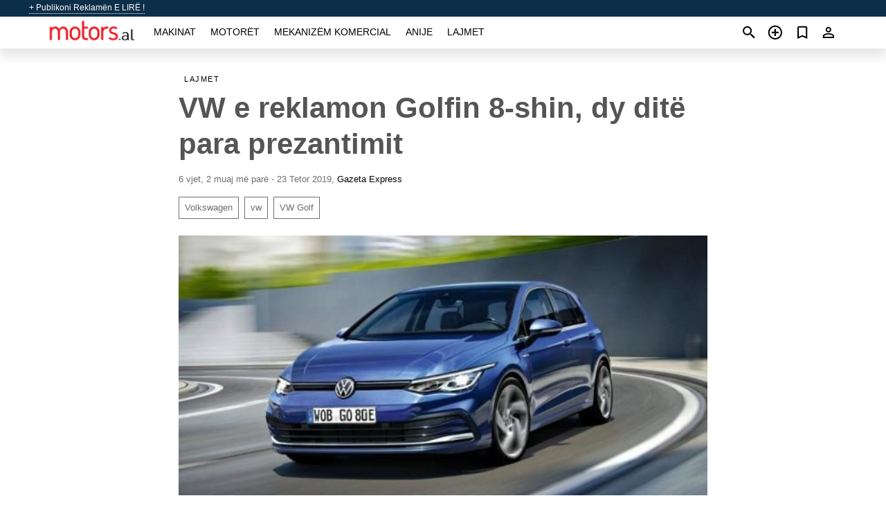

--- FILE ---
content_type: text/html; charset=utf-8
request_url: https://motors.al/news/vw-e-reklamon-golfin-8-shin-dy-dite-para-prezantimit-20191023.html
body_size: 4486
content:
<!DOCTYPE html><html lang="sq" xml:lang="sq" dir="ltr"><head><link rel="preconnect" href="https://cdn.motors.al" crossorigin /><title>VW e reklamon Golfin 8-shin, dy ditë para prezantimit</title><meta charset="utf-8"><meta http-equiv="X-UA-Compatible" content="IE=edge"><meta name="description" content="Prodhuesi gjerman i automjeteve, Volkswagen, ka publikuar një fotografi reklamuese, përmes së cilës ka paralajmëruar modelin e shumëpritur – Golf 8." /><meta name="robots" content="index, follow"><meta name="viewport" content="width=device-width, initial-scale=1.0, minimum-scale=1.0, maximum-scale=5.0"><link rel="icon" href="/gui/favicon.png" type="image/png"><link rel="shortcut icon" href="/gui/favicon.png" type="image/png"><link rel="canonical" href="https://motors.al/news/vw-e-reklamon-golfin-8-shin-dy-dite-para-prezantimit-20191023.html" /><link rel="manifest" href="/manifest.json"><script async src="https://www.googletagmanager.com/gtag/js?id=G-851X1ERW8M"></script><script type="text/javascript" src="/gui/pack/boot.bundle.js?38f2ba"></script><meta property="og:site_name" content="motors.al" /><meta property="og:type" content="article" /><meta property="og:title" content="VW e reklamon Golfin 8-shin, dy ditë para prezantimit" /><meta property="og:description" content="Prodhuesi gjerman i automjeteve, Volkswagen, ka publikuar një fotografi reklamuese, përmes së cilës ka paralajmëruar modelin e shumëpri…" /><meta property="og:image" content="https://cdn.motors.al/data/3b/02/vw-golf-8.jpg" /><meta property="og:image:width" content="600" /><meta property="og:image:height" content="295" /><meta property="og:url" content="https://motors.al/news/vw-e-reklamon-golfin-8-shin-dy-dite-para-prezantimit-20191023.html" /><meta property="fb:app_id" content="1801112560143837" /></head><body class=""><div class="nav-header"><a href="/sell/">+ Publikoni Reklamën E LIRË !</a><ul><li></li></ul></div><nav class="navbar sticked"><div class="container"><div class="navbar-brand"><a class="navbar-item brand-text" href="/"><img src="/gui/images/logo.png" alt="motors.al - shitje makinash Shqipëri" src="/gui/img/logo.png"></a><div class="navbar-burger burger" data-target="navMenu"><span></span><span></span><span></span></div></div><div id="navMenu" class="navbar-menu"><div class="navbar-start"><div class="navbar-item"><a href="/auto/" class="auto ">Makinat</a></div><div class="navbar-item"><a href="/bike/" class="bike ">Motorët</a></div><div class="navbar-item"><a href="/util/" class="util ">Mekanizëm komercial</a></div><div class="navbar-item"><a href="/boat/" class="boat ">Anije</a></div><div class="navbar-item"><a href="/news/" class="mdl-navigation__link news active">Lajmet</a></div></div></div><div class="navbar-icons"><span onclick="searchFormOpen();"><i class="icon search"></i></span><span onclick="location.href='/sell/';"><i class="icon add TT"><span class="TTT-bottom">Shiteni Makinën Tuaj</span></i></a></span><a href="/my/bookmarks/" aria-label="Сheck your bookmarked ads"><i class="icon txt bookmark" id="bkmks-form-cntr"></i><form action="/my/bookmarks/" id="bookmarks-form" style="display: none;" method="POST"><input type="hidden" name="bkmk" value="" /><input type="hidden" name="csrfmiddlewaretoken" value="F1bh8xTJKheDOJJbUN9CaX5llUtLNNniYj503L0ohCWtrSRI80v9yZo0pUXhYTXg"></form></a><span class="ctxt-menu-prnt"><i class="icon person  ctxt-init" tabindex="-1"></i><nav class="ctxt-menu rb"><ul><li class="cntr txt separated">Mirëseerdhët, I ftuar</li><li><a href="/accounts/#login" rel="nofollow"><i class="icon lock"></i> Identifikohuni</a></li><li><a href="/accounts/#signup" rel="nofollow"><i class="icon person-add"></i> Regjistrohuni</a></li></ul></nav></span></div></div></nav><div class="container container--main"><div class="columns is-multiline"><div class="column is-full"><div class="columns"><div class="column is-8 is-offset-2"><div class="news-list-header"><nav class="breadcrumb" aria-label="breadcrumbs"><ul><li><a href="/news/">Lajmet</a></li></ul></nav></div><div class="news-item"><h1>VW e reklamon Golfin 8-shin, dy ditë para prezantimit</h1><div class="news-item--date"><span>6 vjet, 2 muaj më parë - 23 Tetor 2019</span><span>, </span><a href="http://www.gazetaexpress.com/" rel="nofollow" target="_blank">Gazeta Express</a></div><div class="news-item--tags"><a href="/news/tagged/Volkswagen/">Volkswagen</a><a href="/news/tagged/vw/">vw</a><a href="/news/tagged/VW%20Golf/">VW Golf</a></div><div class="news-breaker"></div><figure class="phfrm " style="padding-top:49.1667%"><img src="https://cdn.motors.al/data/3b/02/vw-golf-8.jpg" alt="VW e reklamon Golfin 8-shin, dy ditë para prezantimit" ></figure></div><div class="news-item--short">Prodhuesi gjerman i automjeteve, Volkswagen, ka publikuar një fotografi reklamuese, përmes së cilës ka paralajmëruar modelin e shumëpritur – Golf 8.</div><div class="news-item--text"><p><a title="Volkswagen" href="/auto/volkswagen/">VW </a>do të mbajë më 24 tetor një ngjarje të veçantë, me moton "<em>Life Happens with a Golf"</em> ("Jeta bëhet me Golf"), në Wolfsburg, Gjermani.</p><p>Golfi i ri do të jetë “lider trendi” kur të dalë në shitje në dhjetor, ka paralajmlëruar VW.</p><p>Skicat zyrtare kanë zbuluar se Golfi i ri do të jetë më i madh se modeli paraardhës, e falë kësaj do të ketë hapësirë më shumë për pasagjerët.</p><p>Skicat e kabinës zbulojnë se interieri i Golfit do të ketë një ndryshim drastik në dizajn, që nga tabela e instrumenteve, ekranit e deri te timoni.</p><p>Mediat gjermane raportojnë se Golf 8 do të dalë në shitje me çmim fillestar prej rreth 18.500 eurosh.</p><p>The first leaked Volkswagen Golf 8 photos are out, ahead of its official reveal next week. </p></div></div></div></div><div class="column is-full"><div class="column is-full is-header"><p>Lajmet përkatëse</p></div><div class="columns is-multiline"><div class="column is-one-third"><bdi><a href="/news/golf-8-prezantohet-zyrtarisht-njihuni-me-te-gjitha-detajet-20191025.html" class="news-cell  lazy" data-bg="https://cdn.motors.al/data/79/1a/2020-volkswagen-golf-mk-8.webp" style="background-image: linear-gradient(rgba(26, 26, 26, 0) 0%, rgba(26, 26, 26, 0.4) 50%)"><span class="head ">Golf 8 prezantohet zyrtarisht – njihuni me të gjitha detajet</span><span class="date">25 Tetor 2019</span></a></bdi></div><div class="column is-one-third"><bdi><a href="/news/adhurues-te-golfit-njihuni-me-golf-8-20190220.html" class="news-cell  lazy" data-bg="https://cdn.motors.al/data/64/6a/2020-vw-golf-2.webp" style="background-image: linear-gradient(rgba(26, 26, 26, 0) 0%, rgba(26, 26, 26, 0.4) 50%)"><span class="head ">Adhurues të Golfit, njihuni me Golf 8</span><span class="date">20 Shkurt 2019</span></a></bdi></div><div class="column is-one-third"><bdi><a href="/news/ky-eshte-golfi-te-cilin-volkswagen-refuzoi-te-e-prodhonte-20190806.html" class="news-cell  lazy" data-bg="https://cdn.motors.al/data/13/bc/2019-volkswagen-golf-gti.webp" style="background-image: linear-gradient(rgba(26, 26, 26, 0) 0%, rgba(26, 26, 26, 0.4) 50%)"><span class="head ">Ky është Golfi të cilin Volkswagen refuzoi të e prodhonte</span><span class="date">6 Gusht 2019</span></a></bdi></div></div></div></div></div><a style="margin-top:0.5rem;border-top:12px solid #0057B7;text-align:center;border-bottom:12px solid #FFDD00;line-height:0px;text-transform:uppercase;color:#eee;font-weight:900;text-shadow:-1px -1px 0 rgb(0 0 0 / 50%),1px -1px 0 rgb(0 0 0 / 50%),-1px 1px 0 rgb(0 0 0 / 50%),1px 1px 0 rgb(0 0 0 / 50%);" href="https://war.ukraine.ua/support-ukraine/" target="_blank" rel="nofollow" onMouseOver="this.style.color='#fff'" onMouseOut="this.style.color='#eee'">Support Ukraine</a><div class="footer"><div class="footer-links"><div class="links-set"><input id="_fls1" type="checkbox"><label for="_fls1">Makinat</label><ul><li><a href="/auto/used/">Makinë e përdorur </a></li><li><a href="/sell/">Shitje makinash </a></li></ul></div><div class="links-set"><input id="_fls2" type="checkbox"><label for="_fls2">Motorët</label><ul><li><a href="/bike/used/">Motor i përdorur </a></li><li><a href="/sell/">Shitje motoçikletash </a></li></ul></div><div class="links-set"><input id="_fls3" type="checkbox"><label for="_fls3">Mekanizëm komercial</label><ul><li><a href="/util/used/">Makineri komerciale të përdorura </a></li><li><a href="/sell/">Shitje makinerish komerciale </a></li></ul></div><div class="links-set"><input id="_fls4" type="checkbox"><label for="_fls4">Anije</label><ul><li><a href="/boat/used/">Varkë e përdorur </a></li><li><a href="/sell/">Shitje varkash </a></li></ul></div><div class="links-set"><input id="_fls5" type="checkbox"><label for="_fls5">Rreth nesh</label><ul><li><a href="/about/us/" rel="nofollow">Rreth nesh</a></li><li><a href="/about/contacts/" rel="nofollow">Kontaktet</a></li><li><a href="/about/terms/" rel="nofollow">Kushtet e përdorimit</a></li></ul></div></div><p class="logo"><a href="/" title="motors.al - Shqipëri"><img alt="motors.al - Shqipëri" src="/gui/images/logo_small.png"></a><span>&copy;2016-2026 - motors.al</span></p></div><div id="modalSearchParking" style="display: none;"><div class="ad-filter modal"><form action="/auto/search/" id="search_form"><p>Bëni dhe modeloni</p><div class="ad-filter-set"><div class="mdl-selectfield mdl-js-selectfield "><select name="make" server-load="true" fld-data="make_value" src-name="modelcataloguefltrd" src-root="1" fld-next="model" class="mdl-selectfield__select" id="id_make"><option value="0">gjithçka</option></select><label class="mdl-selectfield__label" for="id_make"></label></div><input type="hidden" name="make_value" id="id_make_value"><div class="mdl-selectfield mdl-js-selectfield mdl-selectfield--floating-label"><select name="model" server-load="true" fld-data="model_value" src-name="modelcataloguefltrd" class="mdl-selectfield__select" id="id_model"><option value="0">gjithçka</option></select></div><input type="hidden" name="model_value" id="id_model_value"></div><p>Viti</p><div class="ad-filter-set"><div class="mdl-selectfield mdl-js-selectfield "><select name="year_min" class="mdl-selectfield__select" id="id_year_min"><option value="" selected>min</option><option value="2025">2025</option><option value="2024">2024</option><option value="2023">2023</option><option value="2022">2022</option><option value="2021">2021</option><option value="2020">2020</option><option value="2019">2019</option><option value="2018">2018</option><option value="2017">2017</option><option value="2016">2016</option><option value="2015">2015</option><option value="2014">2014</option><option value="2013">2013</option><option value="2012">2012</option><option value="2011">2011</option><option value="2010">2010</option><option value="2009">2009</option><option value="2008">2008</option><option value="2007">2007</option><option value="2006">2006</option><option value="2005">2005</option><option value="2004">2004</option><option value="2003">2003</option><option value="2002">2002</option><option value="2001">2001</option><option value="2000">2000</option><option value="1999">1999</option><option value="1998">1998</option><option value="1997">1997</option><option value="1996">1996</option><option value="1995">1995</option><option value="1994">1994</option><option value="1993">1993</option><option value="1992">1992</option><option value="1991">1991</option><option value="1990">1990</option><option value="1989">1989</option><option value="1988">1988</option><option value="1987">1987</option><option value="1986">1986</option><option value="1985">1985</option><option value="1984">1984</option><option value="1983">1983</option><option value="1982">1982</option><option value="1981">1981</option><option value="1980">1980</option><option value="1979">1979</option><option value="1978">1978</option><option value="1977">1977</option><option value="1976">1976</option><option value="1975">1975</option><option value="1974">1974</option><option value="1973">1973</option><option value="1972">1972</option><option value="1971">1971</option><option value="1970">1970</option></select><label class="mdl-selectfield__label" for="id_year_min"></label></div><div class="mdl-selectfield mdl-js-selectfield "><select name="year_max" class="mdl-selectfield__select" id="id_year_max"><option value="" selected>max</option><option value="2025">2025</option><option value="2024">2024</option><option value="2023">2023</option><option value="2022">2022</option><option value="2021">2021</option><option value="2020">2020</option><option value="2019">2019</option><option value="2018">2018</option><option value="2017">2017</option><option value="2016">2016</option><option value="2015">2015</option><option value="2014">2014</option><option value="2013">2013</option><option value="2012">2012</option><option value="2011">2011</option><option value="2010">2010</option><option value="2009">2009</option><option value="2008">2008</option><option value="2007">2007</option><option value="2006">2006</option><option value="2005">2005</option><option value="2004">2004</option><option value="2003">2003</option><option value="2002">2002</option><option value="2001">2001</option><option value="2000">2000</option><option value="1999">1999</option><option value="1998">1998</option><option value="1997">1997</option><option value="1996">1996</option><option value="1995">1995</option><option value="1994">1994</option><option value="1993">1993</option><option value="1992">1992</option><option value="1991">1991</option><option value="1990">1990</option><option value="1989">1989</option><option value="1988">1988</option><option value="1987">1987</option><option value="1986">1986</option><option value="1985">1985</option><option value="1984">1984</option><option value="1983">1983</option><option value="1982">1982</option><option value="1981">1981</option><option value="1980">1980</option><option value="1979">1979</option><option value="1978">1978</option><option value="1977">1977</option><option value="1976">1976</option><option value="1975">1975</option><option value="1974">1974</option><option value="1973">1973</option><option value="1972">1972</option><option value="1971">1971</option><option value="1970">1970</option></select><label class="mdl-selectfield__label" for="id_year_max"></label></div></div><p>Çmimi</p><div class="ad-filter-set"><div class="mdl-textfield mdl-js-textfield "><input type="number" name="price_min" class="mdl-textfield__input" pattern="[0-9]*(\.[0-9]+)?" id="id_price_min"><label class="mdl-textfield__label" for="id_price_min">min</label><span class="mdl-textfield__error">E dhëna hyrëse nuk është një numër!</span></div><div class="mdl-textfield mdl-js-textfield "><input type="number" name="price_max" class="mdl-textfield__input" pattern="[0-9]*(\.[0-9]+)?" id="id_price_max"><label class="mdl-textfield__label" for="id_price_max">max</label><span class="mdl-textfield__error">E dhëna hyrëse nuk është një numër!</span></div></div><p>Transmision</p><div class="mdl-selectfield mdl-js-selectfield "><select name="gearbox" class="mdl-selectfield__select" id="id_gearbox"><option value="" selected>gjithçka</option><option value="1">Mekanike</option><option value="2">Automatike</option></select><label class="mdl-selectfield__label" for="id_gearbox"></label></div><p>Vendndodhje</p><div class="mdl-selectfield mdl-js-selectfield "><select name="location" class="mdl-selectfield__select" id="id_location"><option value="" selected>gjithçka</option><option value="1">Tiranë</option><option value="2">Durrës</option><option value="3">Elbasan</option><option value="4">Fier</option><option value="5">Vlorë</option><option value="6">Shkodër</option><option value="7">Berat</option><option value="8">Bulqizë</option><option value="9">Delvinë</option><option value="10">Devoll</option><option value="11">Dibër</option><option value="12">Gjirokastër</option><option value="13">Gramsh</option><option value="14">Has</option><option value="15">Kavajë</option><option value="16">Kolonjë</option><option value="17">Korçë</option><option value="18">Krujë</option><option value="19">Kuçovë</option><option value="20">Kukës</option><option value="21">Kurbin</option><option value="22">Lezhë</option><option value="23">Librazhd</option><option value="24">Lushnjë</option><option value="25">Malesi e Madhe</option><option value="26">Mallakastër</option><option value="27">Mat</option><option value="28">Mirditë</option><option value="29">Peqin</option><option value="30">Përmet</option><option value="31">Peshkopi</option><option value="32">Pogradec</option><option value="33">Pukë</option><option value="34">Sarandë</option><option value="35">Skrapar</option><option value="36">Tepelenë</option><option value="37">Tropojë</option></select><label class="mdl-selectfield__label" for="id_location"></label></div><p><label class="checkbox"><input type="checkbox" name="withPhoto" > vetëm me fotografi</label></p><p><label class="checkbox"><input type="checkbox" name="onlyActual" > vetëm aktuale</label></p><div class="buttons"><button class="button is-dark" type="submit" form="search_form">Kërkoni</button><button class="button" type="button" onclick="closeModal(this)">Anullo</button></div></form></div></div><script>window.dataLayer=window.dataLayer||[];function gtag(){dataLayer.push(arguments);}gtag('js', new Date());gtag('config', 'G-851X1ERW8M');</script></body></html>
